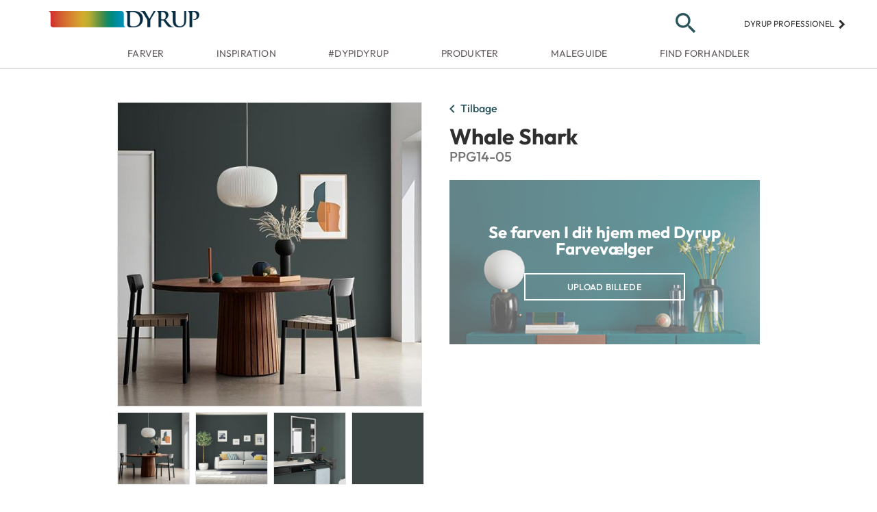

--- FILE ---
content_type: text/html; charset=utf-8
request_url: https://dyrup.dk/farver/neutral/whale-shark
body_size: 8535
content:
<!DOCTYPE html>
<html lang="dk">
<head>
    <meta charset="utf-8" />
    <!--990858781 - TST site in search results-->
    <meta name="viewport" content="width=device-width, initial-scale=1.0">
    <meta name="google-site-verification" content="PZgoyYFalWoOxNc2XCuB43wUEnoNJGgZvrDifFOdCPg" />
    <meta name="p:domain_verify" content="332bafd64c1d925816f3d0f9d81895d8" />

        <title>Whale Shark fra Dyrup –  Vælg mellem mere end 2000 farver | DYRUP</title>
    <link href="/favicon.png" rel="icon" type="image/png" sizes="32x32" />
    <link href="/Content/css/bootstrap-grid.min.css" rel="stylesheet"/>
<link href="/Content/css/layout.min.css" rel="stylesheet"/>
<link href="/Content/css/style.min.css" rel="stylesheet"/>


    <script>
        (function(d) {
            var stylesheets = [
                "https://fonts.googleapis.com/css?family=Source+Sans+Pro:400,500,600,700&display=swap&subset=latin-ext",
                "https://fonts.googleapis.com/icon?family=Material+Icons",
                "https://ajax.googleapis.com/ajax/libs/jqueryui/1.12.1/themes/smoothness/jquery-ui.css",
                "https://cdn.jsdelivr.net/npm/instantsearch.css@7/themes/algolia-min.css",
                "https://cdnjs.cloudflare.com/ajax/libs/jquery-modal/0.9.1/jquery.modal.min.css"
            ];

            for (var i = 0; i < stylesheets.length; i++) {
                var s = document.createElement('link');
                s.href = stylesheets[i];
                s.rel = "stylesheet";
                document.head.appendChild(s);
            }
        })(document);

        var siteDomain = 'prd';
    </script>

        <!-- Google Tag Manager -->
        <script>
            (function (w, d, s, l, i) {
                w[l] = w[l] || []; w[l].push({
                    'gtm.start':
                    new Date().getTime(), event: 'gtm.js'
                }); var f = d.getElementsByTagName(s)[0],
                j = d.createElement(s), dl = l != 'dataLayer' ? '&l=' + l : ''; j.async = true; j.src =
                'https://www.googletagmanager.com/gtm.js?id=' + i + dl; f.parentNode.insertBefore(j, f);
            })(window, document, 'script', 'dataLayer', 'GTM-KKQ6NS7');
        </script>
        <!-- End Google Tag Manager -->
        <!-- Start of Sleeknote signup and lead generation tool - www.sleeknote.com -->
        <script id='sleeknoteScript' type='text/javascript'>
            (function () {
                var sleeknoteScriptTag = document.createElement('script');
                sleeknoteScriptTag.type = 'text/javascript';
                sleeknoteScriptTag.charset = 'utf-8';
                sleeknoteScriptTag.src = ('//sleeknotecustomerscripts.sleeknote.com/4874.js');
                var s = document.getElementById('sleeknoteScript');
                s.parentNode.insertBefore(sleeknoteScriptTag, s);
            })();
        </script>
        <!-- End of Sleeknote signup and lead generation tool - www.sleeknote.com -->

    
<meta content="1200" property="og:image:width" />
<meta content="630" property="og:image:height" />
<meta content="whale shark fra dyrup –  vælg mellem mere end 2000 farver | dyrup" name="gtmPageTitle" />
<meta content="color" name="gtmPageType" />
<meta content="danish" name="gtmLanguage" />


    

    

    
    <meta content="tags" name="gtmPageTags" />

    <meta content="WHALE SHARK" name="gtmColorName" />

    
    
    

    <link rel="html" href="/farver/neutral/whale-shark">
    <script type="text/javascript"></script>


    <script src="https://www.google.com/recaptcha/api.js" async defer></script>
    <script type="text/javascript">window.gdprAppliesGlobally = false; (function () { function n(e) { if (!window.frames[e]) { if (document.body && document.body.firstChild) { var t = document.body; var r = document.createElement("iframe"); r.style.display = "none"; r.name = e; r.title = e; t.insertBefore(r, t.firstChild) } else { setTimeout(function () { n(e) }, 5) } } } function e(r, a, o, c, s) { function e(e, t, r, n) { if (typeof r !== "function") { return } if (!window[a]) { window[a] = [] } var i = false; if (s) { i = s(e, n, r) } if (!i) { window[a].push({ command: e, version: t, callback: r, parameter: n }) } } e.stub = true; e.stubVersion = 2; function t(n) { if (!window[r] || window[r].stub !== true) { return } if (!n.data) { return } var i = typeof n.data === "string"; var e; try { e = i ? JSON.parse(n.data) : n.data } catch (t) { return } if (e[o]) { var a = e[o]; window[r](a.command, a.version, function (e, t) { var r = {}; r[c] = { returnValue: e, success: t, callId: a.callId }; n.source.postMessage(i ? JSON.stringify(r) : r, "*") }, a.parameter) } } if (typeof window[r] !== "function") { window[r] = e; if (window.addEventListener) { window.addEventListener("message", t, false) } else { window.attachEvent("onmessage", t) } } } e("__tcfapi", "__tcfapiBuffer", "__tcfapiCall", "__tcfapiReturn"); n("__tcfapiLocator"); (function (e, t) { var r = document.createElement("link"); r.rel = "preconnect"; r.as = "script"; var n = document.createElement("link"); n.rel = "dns-prefetch"; n.as = "script"; var i = document.createElement("link"); i.rel = "preload"; i.as = "script"; var a = document.createElement("script"); a.id = "spcloader"; a.type = "text/javascript"; a["async"] = true; a.charset = "utf-8"; var o = "https://sdk.privacy-center.org/" + e + "/loader.js?target_type=notice&target=" + t; if (window.didomiConfig && window.didomiConfig.user) { var c = window.didomiConfig.user; var s = c.country; var d = c.region; if (s) { o = o + "&country=" + s; if (d) { o = o + "&region=" + d } } } r.href = "https://sdk.privacy-center.org/"; n.href = "https://sdk.privacy-center.org/"; i.href = o; a.src = o; var f = document.getElementsByTagName("script")[0]; f.parentNode.insertBefore(r, f); f.parentNode.insertBefore(n, f); f.parentNode.insertBefore(i, f); f.parentNode.insertBefore(a, f) })("fc16c9ca-52d2-4f88-a1c7-f5d5805589aa", "bfmqTfgD") })();</script>
</head>
<body>
        <!-- Google Tag Manager (noscript) -->
        <noscript>
            <iframe src="https://www.googletagmanager.com/ns.html?id=GTM-KKQ6NS7"
                height="0" width="0" style="display: none; visibility: hidden"></iframe>
        </noscript>
        <!-- End Google Tag Manager (noscript) -->
        <header class="site-header" id="header">
  <div class="header-content">
      <div class="container-fluid">

          <button type="button" title="Menu" class="menu-icon"><span class="material-icons" data-t="nav" data-d1="hamburger">menu</span></button>
          
          <!--958892008 - Change logo-->
      <a href="/" class="logo">
          <!--<img src="/Content/images/logo.png" alt="Dyrup" title="" />-->
          <img src="/Content/images/93149582_DYRUP_4C_pos.png" alt="Dyrup" title="" />
      </a>

          

          <div id="primary-search-icon" class="search">
              <button type="button" id="search-toggle" class="search-icon">
                  <span class="material-icons search-icon-search">search</span>
                  <span class="material-icons search-icon-close" style="display: none;">close</span>
              </button>
          </div>
          <div class="professional" title="Dyrup professionel">
              <a href="https://www.dyruppro.dk/">
                  Dyrup professionel
                  <span class="material-icons">keyboard_arrow_right</span>
              </a>
          </div>
      </div>

  </div>

  <div class="search-container">
      <div class="container-fluid search-container-relative">
          <form id="search-main" action="/search" method="get">
              <input type="search" name="term" id="aa-search-input" class="header-search" placeholder="S&#248;g" />
              <button type="submit" class="search-container-button" ><span class="material-icons">search</span></button>
          </form>
      </div>
  </div>

  <nav class="nav-main">
    <div class="menu-title-bar">
      <button type="button" class="menu-back" data-t="nav" data-d1="back">
        <span class="material-icons">chevron_left</span>
      </button>
      <p class="menu-title"></p>
    </div>

    <ul class="nav-list container-fluid">
        <li class="nav-item">
          <a href="/farver" title="Farver" data-nav=parent name="Farver" class="nav-link" data-nav-text="Farver" data-t="nav" data-d1="main" data-d2="farver" target="_self">Farver <span class="material-icons">chevron_right</span></a>
            <ul class="nav-list dropdown">
                <li class="nav-item" >
                  <a href="/farver" title="Dyrup farver" name="Farver" class="nav-link"  data-t="nav" data-nav-text="Dyrup farver" data-d1="utility" target="_self">Dyrup farver </a>
                </li>
                <li class="nav-item" >
                  <a href="/farver/dyrup-farver/farvekort" title="Farvekort" name="Farver" class="nav-link"  data-t="nav" data-nav-text="Farvekort" data-d1="utility" target="_self">Farvekort </a>
                </li>
                <li class="nav-item" >
                  <a href="/farver/dyrup-farver/dyrup-farvevaelger" title="Dyrup Farvev&#230;lger" name="Farver" class="nav-link"  data-t="nav" data-nav-text="Dyrup Farvev&#230;lger" data-d1="utility" target="_self">Dyrup Farvev&#230;lger </a>
                </li>
                <li class="nav-item" >
                  <a href="/farver/dyrup-farver/indret-med-farver" title="&quot;60-30-10&quot; Farvev&#230;rkt&#248;j" name="Farver" class="nav-link"  data-t="nav" data-nav-text="&quot;60-30-10&quot; Farvev&#230;rkt&#248;j" data-d1="utility" target="_self">&quot;60-30-10&quot; Farvev&#230;rkt&#248;j </a>
                </li>
                <li class="nav-item" >
                  <a href="/farver/farvetemaer" title="Farvetemaer" name="Farver" class="nav-link"  data-t="nav" data-nav-text="Farvetemaer" data-d1="utility" target="_self">Farvetemaer </a>
                </li>
            </ul>
        </li>
        <li class="nav-item">
          <a href="/inspiration" title="Inspiration" data-nav=parent name="Inspiration" class="nav-link" data-nav-text="Inspiration" data-t="nav" data-d1="main" data-d2="inspiration" target="_self">Inspiration <span class="material-icons">chevron_right</span></a>
            <ul class="nav-list dropdown">
                <li class="nav-item" >
                  <a href="/inspiration/trends/aarets-farve-2026-secret-safari" title="&#197;rets Farve 2026" name="Inspiration" class="nav-link"  data-t="nav" data-nav-text="&#197;rets Farve 2026" data-d1="utility" target="_self">&#197;rets Farve 2026 </a>
                </li>
                <li class="nav-item" >
                  <a href="/inspiration/trends/farvetrends-i-boligen" title="Farvetrends" name="Inspiration" class="nav-link"  data-t="nav" data-nav-text="Farvetrends" data-d1="utility" target="_self">Farvetrends </a>
                </li>
                <li class="nav-item" >
                  <a href="/inspiration/rum-for-rum/koekken" title="Farver i k&#248;kkenet" name="Inspiration" class="nav-link"  data-t="nav" data-nav-text="Farver i k&#248;kkenet" data-d1="utility" target="_self">Farver i k&#248;kkenet </a>
                </li>
                <li class="nav-item" >
                  <a href="/inspiration/rum-for-rum/sovevaerelse" title="Farver i sovev&#230;relset" name="Inspiration" class="nav-link"  data-t="nav" data-nav-text="Farver i sovev&#230;relset" data-d1="utility" target="_self">Farver i sovev&#230;relset </a>
                </li>
                <li class="nav-item" >
                  <a href="/inspiration/rum-for-rum/spisestue" title="Farver i stuen" name="Inspiration" class="nav-link"  data-t="nav" data-nav-text="Farver i stuen" data-d1="utility" target="_self">Farver i stuen </a>
                </li>
                <li class="nav-item" >
                  <a href="/inspiration/rum-for-rum/hjemmekontor" title="Farver i kontoret" name="Inspiration" class="nav-link"  data-t="nav" data-nav-text="Farver i kontoret" data-d1="utility" target="_self">Farver i kontoret </a>
                </li>
                <li class="nav-item" >
                  <a href="/inspiration/rum-for-rum/boernevaerelse" title="Farver i b&#248;rnev&#230;relset" name="Inspiration" class="nav-link"  data-t="nav" data-nav-text="Farver i b&#248;rnev&#230;relset" data-d1="utility" target="_self">Farver i b&#248;rnev&#230;relset </a>
                </li>
                <li class="nav-item" >
                  <a href="/inspiration/rum-for-rum/badevaerelse" title="Farver i badev&#230;relset" name="Inspiration" class="nav-link"  data-t="nav" data-nav-text="Farver i badev&#230;relset" data-d1="utility" target="_self">Farver i badev&#230;relset </a>
                </li>
            </ul>
        </li>
        <li class="nav-item">
          <a href="/dyp-i-dyrup" title="#dypidyrup" data-nav=parent name="#dypidyrup" class="nav-link" data-nav-text="#dypidyrup" data-t="nav" data-d1="main" data-d2="#dypidyrup" target="_self">#dypidyrup <span class="material-icons">chevron_right</span></a>
            <ul class="nav-list dropdown">
                <li class="nav-item" >
                  <a href="/dyp-i-dyrup/dyrup-testfamilier" title="Dyrup Testfamilie" name="#dypidyrup" class="nav-link"  data-t="nav" data-nav-text="Dyrup Testfamilie" data-d1="utility" target="_self">Dyrup Testfamilie </a>
                </li>
                <li class="nav-item" >
                  <a href="https://www.instagram.com/dyrupdk/" title="Dyrup Instagram" name="#dypidyrup" class="nav-link"  data-t="nav" data-nav-text="Dyrup Instagram" data-d1="utility" target="_blank">Dyrup Instagram </a>
                </li>
            </ul>
        </li>
        <li class="nav-item">
          <a href="/produkter" title="Produkter" data-nav=parent name="Produkter" class="nav-link" data-nav-text="Produkter" data-t="nav" data-d1="main" data-d2="produkter" target="_self">Produkter <span class="material-icons">chevron_right</span></a>
            <ul class="nav-list dropdown">
                <li class="nav-item" >
                  <a href="/produkter/vaegmaling" title="V&#230;gmaling" name="Produkter" class="nav-link"  data-t="nav" data-nav-text="V&#230;gmaling" data-d1="utility" target="_self">V&#230;gmaling </a>
                </li>
                <li class="nav-item" >
                  <a href="/produkter/loftmaling" title="Loftmaling" name="Produkter" class="nav-link"  data-t="nav" data-nav-text="Loftmaling" data-d1="utility" target="_self">Loftmaling </a>
                </li>
                <li class="nav-item" >
                  <a href="/produkter/trae-metalmaling" title="Tr&#230;- &amp; metalmaling" name="Produkter" class="nav-link"  data-t="nav" data-nav-text="Tr&#230;- &amp; metalmaling" data-d1="utility" target="_self">Tr&#230;- &amp; metalmaling </a>
                </li>
                <li class="nav-item" >
                  <a href="/produkter/gulvmaling" title="Gulvmaling" name="Produkter" class="nav-link"  data-t="nav" data-nav-text="Gulvmaling" data-d1="utility" target="_self">Gulvmaling </a>
                </li>
                <li class="nav-item" >
                  <a href="/produkter/gulv-baadlak" title="Gulv- &amp; b&#229;dlak" name="Produkter" class="nav-link"  data-t="nav" data-nav-text="Gulv- &amp; b&#229;dlak" data-d1="utility" target="_self">Gulv- &amp; b&#229;dlak </a>
                </li>
                <li class="nav-item" >
                  <a href="/produkter/rengoering" title="Reng&#248;ring" name="Produkter" class="nav-link"  data-t="nav" data-nav-text="Reng&#248;ring" data-d1="utility" target="_self">Reng&#248;ring </a>
                </li>
                <li class="nav-item" >
                  <a href="/produkter/grundere" title="Grundere" name="Produkter" class="nav-link"  data-t="nav" data-nav-text="Grundere" data-d1="utility" target="_self">Grundere </a>
                </li>
                <li class="nav-item" >
                  <a href="/produkter/spartel" title="Spartel" name="Produkter" class="nav-link"  data-t="nav" data-nav-text="Spartel" data-d1="utility" target="_self">Spartel </a>
                </li>
                <li class="nav-item" >
                  <a href="/produkter/facade-tagmaling" title="Facade- &amp; tagmaling" name="Produkter" class="nav-link"  data-t="nav" data-nav-text="Facade- &amp; tagmaling" data-d1="utility" target="_self">Facade- &amp; tagmaling </a>
                </li>
            </ul>
        </li>
        <li class="nav-item">
          <a href="/maleguide" title="Maleguide" data-nav=parent name="Maleguide" class="nav-link" data-nav-text="Maleguide" data-t="nav" data-d1="main" data-d2="maleguide" target="_self">Maleguide <span class="material-icons">chevron_right</span></a>
            <ul class="nav-list dropdown">
                <li class="nav-item" >
                  <a href="/maleguide/saadan-goer-du/spartling" title="Spartling" name="Maleguide" class="nav-link"  data-t="nav" data-nav-text="Spartling" data-d1="utility" target="_self">Spartling </a>
                </li>
                <li class="nav-item" >
                  <a href="/maleguide/saadan-goer-du/mal-vaegge" title="V&#230;gge" name="Maleguide" class="nav-link"  data-t="nav" data-nav-text="V&#230;gge" data-d1="utility" target="_self">V&#230;gge </a>
                </li>
                <li class="nav-item" >
                  <a href="/maleguide/saadan-goer-du/mal-traevaerk" title="Paneler &amp; d&#248;re" name="Maleguide" class="nav-link"  data-t="nav" data-nav-text="Paneler &amp; d&#248;re" data-d1="utility" target="_self">Paneler &amp; d&#248;re </a>
                </li>
                <li class="nav-item" >
                  <a href="/maleguide/saadan-goer-du/mal-moebler" title="M&#248;bler &amp; interi&#248;r" name="Maleguide" class="nav-link"  data-t="nav" data-nav-text="M&#248;bler &amp; interi&#248;r" data-d1="utility" target="_self">M&#248;bler &amp; interi&#248;r </a>
                </li>
                <li class="nav-item" >
                  <a href="/maleguide/saadan-goer-du/mal-gulve" title="Gulve" name="Maleguide" class="nav-link"  data-t="nav" data-nav-text="Gulve" data-d1="utility" target="_self">Gulve </a>
                </li>
                <li class="nav-item" >
                  <a href="/maleguide/saadan-goer-du/mal-radiator" title="Radiator" name="Maleguide" class="nav-link"  data-t="nav" data-nav-text="Radiator" data-d1="utility" target="_self">Radiator </a>
                </li>
                <li class="nav-item" >
                  <a href="/maleguide/saadan-goer-du/malfliser" title="Fliser" name="Maleguide" class="nav-link"  data-t="nav" data-nav-text="Fliser" data-d1="utility" target="_self">Fliser </a>
                </li>
                <li class="nav-item" >
                  <a href="/maleguide/saadan-goer-du/malfacade" title="Facade" name="Maleguide" class="nav-link"  data-t="nav" data-nav-text="Facade" data-d1="utility" target="_self">Facade </a>
                </li>
                <li class="nav-item" >
                  <a href="/maleguide/saadan-goer-du/mal-kaelder" title="K&#230;lder" name="Maleguide" class="nav-link"  data-t="nav" data-nav-text="K&#230;lder" data-d1="utility" target="_self">K&#230;lder </a>
                </li>
            </ul>
        </li>
        <li class="nav-item">
          <a href="/find-forhandler" title="Find forhandler"  name="Find forhandler" class="nav-link" data-nav-text="Find forhandler" data-t="nav" data-d1="main" data-d2="find forhandler" target="_self">Find forhandler </a>
        </li>
    </ul>
  </nav>


  

</header>

<div class="favorites-menu">
  <div class="menu-title-bar">
    <button type="button" class="menu-back">
      <span class="material-icons">chevron_left</span>
    </button>
    <p class="menu-title">Farvorit farver</p>
  </div>

  <ul class="favorites-list"></ul>
</div>

        <main>
            






<div class="container-fluid clearfix color-detail" data-colornumber="PPG14-05" itemscope itemtype="http://schema.org/Product">
    <meta itemprop="brand" content="PPG" />
    <meta itemprop="name" content="Whale Shark" />

    <a href="#" title="Tilbage" id="back-to" class="btn-back" data-t="nav" data-d1="back">
        <span class="material-icons">chevron_left</span>Tilbage
    </a>
    <div class="content-left">
        <div style="max-width: 500px;">
            <ul class="carousel-no-dots">
                    <li class="color-carousel-item">
                        <img src="https://stdyrupdkprd01.blob.core.windows.net/room-images/whale-shark/diningroom-whale-shark.jpg" alt="Whale Shark" itemprop="image" class="" />
                    </li>
                    <li class="color-carousel-item">
                        <img src="https://stdyrupdkprd01.blob.core.windows.net/room-images/whale-shark/living-room-whale-shark.jpg" alt="Whale Shark" itemprop="image" class="" />
                    </li>
                    <li class="color-carousel-item">
                        <img src="https://stdyrupdkprd01.blob.core.windows.net/room-images/whale-shark/kitchen-whale-shark.jpg" alt="Whale Shark" itemprop="image" class="" />
                    </li>
                    <li class="color-carousel-item">
                        <img src="https://stdyrupdkprd01.blob.core.windows.net/room-images/whale-shark/swatch-whale-shark.jpg" alt="Whale Shark" itemprop="image" class="js-color-image" />
                            <span class="material-icons color-image js-color-image text-light">zoom_in</span>
                    </li>
            </ul>

            <ul class="carousel-thumbs">
                        <li>
                            <img src="https://stdyrupdkprd01.blob.core.windows.net/room-images/whale-shark/diningroom-whale-shark.jpg" alt="Whale Shark" data-t="thumbnail" data-d1="1" itemprop="image" />
                        </li>
                        <li>
                            <img src="https://stdyrupdkprd01.blob.core.windows.net/room-images/whale-shark/living-room-whale-shark.jpg" alt="Whale Shark" data-t="thumbnail" data-d1="2" itemprop="image" />
                        </li>
                        <li>
                            <img src="https://stdyrupdkprd01.blob.core.windows.net/room-images/whale-shark/kitchen-whale-shark.jpg" alt="Whale Shark" data-t="thumbnail" data-d1="3" itemprop="image" />
                        </li>
                        <li>
                            <img src="https://stdyrupdkprd01.blob.core.windows.net/room-images/whale-shark/swatch-whale-shark.jpg" alt="Whale Shark" data-t="thumbnail" data-d1="4" itemprop="image" />
                        </li>
            </ul>
        </div>
    </div>

    <div class="content-right color-detail-content">
        <h1>Whale Shark</h1>
        <h3 class="color-number">PPG14-05</h3>
            <div class="cta-dcp" style="background-image: url(/Content/images/dcp-background.jpg)">
                <h3>Se farven I dit hjem med Dyrup Farvev&#230;lger</h3>
                <a href="https://www.visualizecolor.com/dyrup#/?colorslist=PPG14-05" title="Dyrup Farvev&#230;lger" class="btn btn-primary-outline cta-light dcp-launch" target="_blank" data-t="cta" data-d1="click out" data-d2="color launch visualizer">Upload billede</a>
            </div>
        <div class="coordinating-colors">
                    </div>
    </div>
</div>



<div class="fullscreen-color" display="none" style="background-color: rgb(61, 70, 69);">
    <h2 class="text-light">
        Whale Shark
    </h2>
    <div class="close-modal text-light">
        <span class="material-icons">clear</span>
    </div>
</div>
        </main>

        <footer>
    <nav style="display: flex;">
        <div class="container-fluid">
            <div class="row details">
                <div class="col-md-1 ppg-logo" title="PPG">
                    <!--WI 462795-Alt Tags on Images-->
                    <!--<img src="/Content/images/ppg-logo.png" />-->
                    <img src="/Content/images/ppg-logo.png" alt="PPG Industries brand logo" />
                </div>
                <div class="col-md-10 footer-middle footer-item">
                    <div class="row footer-sitemap">
                        <a href="javascript:Didomi.preferences.show()" role="menuitem" data-t="cta">
                            <p class="footer-nav-trigger">
                                <span class="dropdown-title">
                                    Cookie-indstillinger
                                </span>
                            </p>
                        </a>
                                    <a href="/find-forhandler" title="Find forhandler" target="_self"  role="menuitem" data-t="cta" data-d1="store locator">
                                        <p class="footer-nav-trigger">
                                            <span class="dropdown-title" data-t="cta" data-d1="store locator">
                                                Find forhandler
                                            </span>
                                        </p>
                                    </a>
                                    <a href="/dyrup/kontakt" title="Kontakt" target="_self"  role="menuitem" data-t="nav" data-d1="footer" data-d2="kontakt">
                                        <p class="footer-nav-trigger">
                                            <span class="dropdown-title" data-t="nav" data-d1="footer" data-d2="kontakt">
                                                Kontakt
                                            </span>
                                        </p>
                                    </a>
                                    <a href="/nyhedsbrev-tilmeld" title="Tilmeld nyhedsbrev" target="_self"  role="menuitem" data-t="cta" data-d1="subscribe">
                                        <p class="footer-nav-trigger">
                                            <span class="dropdown-title" data-t="cta" data-d1="subscribe">
                                                Tilmeld nyhedsbrev
                                            </span>
                                        </p>
                                    </a>
                    </div>
                    <div>
                        <ul class="social-icons social-footer">
                            <li>
                                <a href="https://www.youtube.com/user/DyrupDK" target="_blank" title="YouTube" data-t="social" data-d1="social follow" data-d2="youtube">
                                    <i class="icon icon-youtube-logo youtube"></i>
                                </a>
                            </li>
                            <li>
                                <a href="https://www.facebook.com/DyrupDK" target="_blank" title="Facebook" data-t="social" data-d1="social follow" data-d2="facebook">
                                    <i class="icon icon-facebook-logo facebook"></i>
                                </a>
                            </li>
                            <li>
                                <a href="https://www.instagram.com/dyrupdk/" target="_blank" title="Instagram" data-t="social" data-d1="social follow" data-d2="instagram">
                                    <i class="icon icon-instagram instagram"></i>
                                </a>
                            </li>
                            <li>
                                <a href="https://www.pinterest.dk/dyrup/" target="_blank" title="Pinterest" data-t="social" data-d1="social follow" data-d2="pinterest">
                                    <i class="icon icon-pinterest-logo pinterest"></i>
                                </a>
                            </li>
                            <li>
                                <a href="http://linkedin.com/showcase/dyrup" target="_blank" title="LinkedIn" data-t="social" data-d1="social follow" data-d2="linkedin">
                                    <i class="icon-linkedin linkedin"></i>
                                </a>
                            </li>
                        </ul>
                    </div>
                </div>
            </div>
            <div class="row links">
                <div class="links-wrapper">

                            <a href="/dyrup/privatlivspolitik" title="Privatlivs- og cookiepolitik" target="_self"  role="menuitem" data-t="nav" data-d1="footer" data-d2="privatlivs- og cookiepolitik">
                                <p class="footer-nav-trigger" id="footer-nav0">
                                    <span class="dropdown-title" data-t="nav" data-d1="footer" data-d2="privatlivs- og cookiepolitik">
                                        Privatlivs- og cookiepolitik
                                    </span>
                                    <span class="separator">
                                        |
                                    </span>
                                </p>
                            </a>
                            <a href="/dyrup/disclaimer" title="Disclaimer" target="_self"  role="menuitem" data-t="nav" data-d1="footer" data-d2="disclaimer">
                                <p class="footer-nav-trigger" id="footer-nav1">
                                    <span class="dropdown-title" data-t="nav" data-d1="footer" data-d2="disclaimer">
                                        Disclaimer
                                    </span>
                                    <span class="separator">
                                        |
                                    </span>
                                </p>
                            </a>
                </div>
            </div>
        </div>
    </nav>

</footer>

        <script src="https://ajax.googleapis.com/ajax/libs/jquery/3.3.1/jquery.min.js"></script>
        <script src="https://ajax.googleapis.com/ajax/libs/jqueryui/1.12.1/jquery-ui.min.js"></script>
        <script src="/Content/js/lib/slick.min.js"></script>
        <script src="https://cdn.jsdelivr.net/algoliasearch/3/algoliasearch.min.js"></script>
        <script src="https://cdn.jsdelivr.net/autocomplete.js/0/autocomplete.min.js"></script>
        <script src="https://cdnjs.cloudflare.com/ajax/libs/jquery.lazy/1.7.9/jquery.lazy.min.js"></script>
        <script src="https://cdnjs.cloudflare.com/ajax/libs/jquery-modal/0.9.1/jquery.modal.min.js"></script>

        <script type="text/template" id="mb-custom-autocomplete">
            <div class="autocomplete-container">
                <div class="my-custom-menu container-fluid clearfix">
                    <div class="row">
                        <div class="aa-dataset-d1"></div>
                        <div class="aa-dataset-d2"></div>
                        <div class="aa-dataset-d3"></div>
                    </div>
                </div>
            </div>
        </script>

        
<script>
    var product_urls = "/Produkter";
    var res_results = " Resultater";
    var res_results234 = " Resultater";
    var res_result = " Resultat";
</script>

        <script src="/Content/js/lib/jquery.validate.min.js"></script>
<script src="/Content/js/lib/jquery.validate.unobtrusive.min.js"></script>
<script src="/Content/js/app/navigation.js"></script>
<script src="/Content/js/app/cookie.js"></script>
<script src="/Content/js/app/url-resolver.js"></script>
<script src="/Content/js/app/favorites.js"></script>
<script src="/Content/js/app/filter-color-family.js"></script>
<script src="/Content/js/app/colorDetails.js"></script>
<script src="/Content/js/app/recently-viewed-color.js"></script>
<script src="/Content/js/lib/owl.carousel.js"></script>
<script src="/Content/js/app/carousel.js"></script>
<script src="/Content/js/app/fullPalette.js"></script>
<script src="/Content/js/app/accordion.js"></script>
<script src="/Content/js/app/paintCalculator.js"></script>
<script src="/Content/js/app/algolia-search.js"></script>
<script src="/Content/js/app/brightness.js"></script>
<script src="/Content/js/app/utils.js"></script>
<script src="/Content/js/lib/slick.min.js"></script>
<script src="/Content/js/lib/underscore.min.js"></script>
<script src="/Content/js/app/range-checkbox-validator.js"></script>
<script src="/Content/js/app/subscribe-form.js"></script>

        
    <script>
        (function($) {

            $('.carousel-no-dots').slick({
                slidesToShow: 1,
                slidesToScroll: 1,
                arrows: false
            });

            $('.carousel-thumbs').slick({
                slidesToShow: 4,
                slidesToScroll: 1,
                asNavFor: '.carousel-no-dots',
                arrows: false,
                focusOnSelect: true
            });

            $('.coordinating-colors').find('.swatch-number').each(function() {
                if (this.innerText === 'PPG14-05') {
                    $(this).parents('.swatch').addClass('current-color');
                    $(this).parents('.swatch').attr("data-d3", "featured");
                    $(this).parents('.swatch').addClass('material-icons');
                }
            });

            var $recentlyViewed = $('.recently-viewed-list');

            $('.next').on('click',
                function(e) {
                    e.preventDefault();

                    if ($(window).width() < ($recentlyViewed.width() + parseInt($recentlyViewed.css('left')))) {
                        $recentlyViewed.css('left', '-=' + $recentlyViewed.children().width());
                    }
                });

            $('.prev').on('click',
                function(e) {
                    e.preventDefault();

                    if (parseInt($recentlyViewed.css('left')) < 0) {
                        $recentlyViewed.css('left', '+=' + $recentlyViewed.children().width());
                    }
                });

            $recentlyViewed.width(
                $recentlyViewed.find('li').outerWidth() * $('.recently-viewed-list').children().length + 'px');

            $(window).resize(function() {
                $recentlyViewed.css('left', 0);
                $recentlyViewed.width($recentlyViewed.find('li').outerWidth() *
                    $('.recently-viewed-list').children().length +
                    'px');
            });

        })(jQuery);

        recentlyViewed.add('PPG14-05');

        // Go back to previous page
        document.getElementById('back-to').addEventListener('click',
            function(e) {
                e.preventDefault();

                window.history.back();
            });
    </script>


    

        <script language='JavaScript1.1' async src='//pixel.mathtag.com/event/js?mt_id=1286852&mt_adid=203463&mt_exem=&mt_excl=&v1=&v4=&v5=&s3=&s4=&s5=&s6=&s7=&s8='></script>  
</body>
</html>

--- FILE ---
content_type: application/x-javascript
request_url: https://dyrup.dk/Content/js/app/carousel.js
body_size: 797
content:
(function ($) {
    $(".owl-carousel").owlCarousel({
        items: 1,
        dots: true,
        loop: true,
        autoplay: true,
        autoplayTimeout: 5000,
        smartSpeed: 1400
    });

    $('.carousel').slick({
        slidesToShow: 1,
        slidesToScroll: 1,
        arrows: false,
        dots: true
    });

    init();

    function init() {
        if (window.matchMedia("(min-width:990px").matches) {
            //$('.carousel-collection').slick('unslick');
        } else {
            $('.carousel-collection').slick({
                slidesToShow: 1,
                slidesToScroll: 1,
                arrows: false,
                dots: true
            });
        }
        checkSize();
    }

    function checkSize() {
        $(".img-mob").each(function () {
            var $this = $(this);
            var mob = $this.data("small");
            var des = $this.data("big");
            if ($(window).width() > 960) {
                $this.attr("src", des);
            } else {
                $this.attr("src", mob);
            }
        });
    }


    $(window).resize(function () {
        checkSize();
    });

    $('.card-section-slider-container').each(function () {
        var $this = $(this);

        if (window.matchMedia("(min-width:990px").matches) {
            $this.width($this.children().length * 250 + 'px');
        } else {
            $this.width($this.children().length * 175 + 'px');
        }
    });


    // Desktop multi item carousel
    var $sliderContainer = $('.mb-slider-container'),
        $cardWidth = 250; // Pick a value that looks nice

    $sliderContainer.each(function () {

        var $this = $(this),
            $slider = $this.find('.mb-slider');
        if ($this.hasClass('mobile-stack') && window.innerWidth < 1000) {
            $this.removeClass('mb-slider-container');
            $('.mobile-stack--slider').removeClass('mb-slider');
            return false;
        }

        $this.find('.next').on('click', function (e) {
            e.preventDefault();

            if ($(window).width() < ($slider.width() + parseInt($slider.css('left')))) {
                $slider.css('left', '-=' + $slider.children().width());
            }
        });

        $this.find('.prev').on('click', function (e) {
            e.preventDefault();

            if (parseInt($slider.css('left')) < 0) {
                $slider.css('left', '+=' + $slider.children().width());
            }
        });
        if ($this.hasClass("recent-colors")) {
            $cardWidth = 150;
        }
        if ($cardWidth * $slider.children().length > $(window).width()) {
            $slider.width($cardWidth * $slider.children().length + 'px');
        } else {
            $this.find('.controls').hide();
        }

        $(window).resize(function () {
            if ($cardWidth * $slider.children().length > $(window).width()) {
                $slider.css('left', 0);
                $slider.width($cardWidth * $slider.children().length + 'px');
            } else {
                $this.find('.controls').hide();
            }
        });
    });

})(jQuery);



--- FILE ---
content_type: application/x-javascript
request_url: https://dyrup.dk/Content/js/app/subscribe-form.js
body_size: -64
content:
$('#newsletterSubscription').click(function () {
    dataLayer = window.dataLayer || [];
    dataLayer.push({
        'event': 'dataSubmit',
        'gtm': {
            'element': {
                'dataset': {
                    't': 'dataSubmit',
                    'd1': 'subscribe',
                }
            }
        }
    });
});